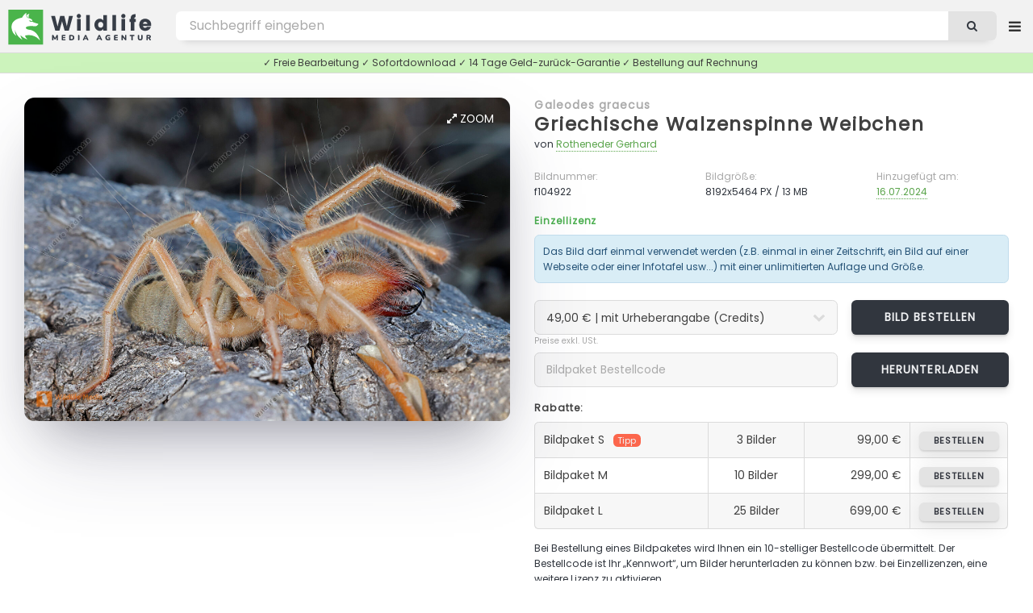

--- FILE ---
content_type: text/html; charset=UTF-8
request_url: https://wildlife-media.at/bilddetails/104922/griechische-walzenspinne-weibchen
body_size: 7257
content:
<!DOCTYPE HTML>
<html lang="de">
<head>
    <meta name="csrf-token" content="G29s57Jed7O8M6Pswb0FLnwXoSHgRNVOXMLSwvO9">

    <title>Griechische Walzenspinne Weibchen Bild bestellen - Naturbilder bei Wildlife Media</title>
<meta name="description" content="Griechische Walzenspinne Weibchen - Bild kaufen ✓ Geld-zurück-Garantie ✓ kostenloser Support. Stöbern Sie jetzt durch die große Auswahl an Griechische Walzenspinne Weibchen Fotos in unserer Wildlife Media Bildagentur.">
<meta name="keywords" content="Griechische Walzenspinne Weibchen, Galeodes graecus, bild von Griechische Walzenspinne Weibchen, fotolizenz, natur bilder, bild bestellen, bild kaufen, foto herunterladen, bild download, natur fotos, bildagentur, fotoagentur, naturfotografie, tierfotografie, tierbilder, wildlife, naturaufnahmen, fotografie, videos, zeitraffer">
<meta name="robots" content="all">
<meta property="og:title" content="Griechische Walzenspinne Weibchen Bild bestellen" />
<meta property="og:description" content="Griechische Walzenspinne Weibchen - Bild kaufen ✓ Geld-zurück-Garantie ✓ kostenloser Support. Stöbern Sie jetzt durch die große Auswahl an Griechische Walzenspinne Weibchen Fotos in unserer Wildlife Media Bildagentur." />
<meta property="og:url" content="https://wildlife-media.at/bilddetails/104922/griechische-walzenspinne-weibchen" />
<meta property="og:type" content="images" />

<meta name="twitter:title" content="Griechische Walzenspinne Weibchen Bild bestellen" />
<meta name="twitter:description" content="Griechische Walzenspinne Weibchen - Bild kaufen ✓ Geld-zurück-Garantie ✓ kostenloser Support. Stöbern Sie jetzt durch die große Auswahl an Griechische Walzenspinne Weibchen Fotos in unserer Wildlife Media Bildagentur." />
<script type="application/ld+json">{"@context":"https:\/\/schema.org","name":"Griechische Walzenspinne Weibchen Bild bestellen","description":"Griechische Walzenspinne Weibchen - Bild kaufen ✓ Geld-zurück-Garantie ✓ kostenloser Support. Stöbern Sie jetzt durch die große Auswahl an Griechische Walzenspinne Weibchen Fotos in unserer Wildlife Media Bildagentur."}</script>

    <meta charset="utf-8" />
    <meta name="viewport" content="width=device-width, initial-scale=1, user-scalable=yes" />

    <link rel=”canonical” href=”https://wildlife-media.at/bilddetails/104922/griechische-walzenspinne-weibchen”/>
            <meta name="robots" content="index, follow">
    
    <link rel="copyright" href="https://wildlife-media.at/impressum">

    <link rel="stylesheet" href="https://wildlife-media.at/css/main.css" />
    <link rel="stylesheet" href="https://wildlife-media.at/css/lightbox.min.css" />

    

</head>
<body class="image_page is-preload">

<!-- Wrapper -->
<div id="wrapper">

    <!-- Header -->
    <!-- Header -->
<header id="header">

    <!-- Logo -->
    <div class="logo">

                    <a href="https://wildlife-media.at"><img src="https://wildlife-media.at/img/LogoWL.svg"></a>

        
    </div>

    <nav class="nav1">
        <ul>

            <li>
                                    <a href="https://wildlife-media.at/bilder/suchen/Highlight" class="dropdown">Entdecken</a>
                                <ul>

            
                    <li><a href="https://wildlife-media.at/bilder/sortieren/neue-bilder">Neue Bilder</a></li>
                    <li><a href="https://wildlife-media.at/bilder">Themen</a></li>

                                            <li><a href="https://wildlife-media.at/bilder/suchen/Highlight">Highlights</a></li>
                        <li><a href="https://wildlife-media.at/bilder/suchen/Panorama">Panorama</a></li>
                    
                                        
                    <li><a href="https://wildlife-media.at/magazin/">Wildlife Media Magazin</a></li>

                </ul>
            </li>
            

            <li>
                <a href="https://wildlife-media.at/preisliste" class="dropdown">Preise</a>
                <ul>
                    <li><a href="https://wildlife-media.at/bilder-bestellen">Bilder bestellen</a></li>
                    <li><a href="https://wildlife-media.at/preisliste">Preisliste</a></li>
                    <li><a href="https://wildlife-media.at/sicheres-einkaufen">Sicheres Einkaufen</a></li>
                    <li><a href="https://wildlife-media.at/widerrufsbelehrung">Geld-zurück-Garantie</a></li>
                    <li><a href="https://wildlife-media.at/kontakt">Kontakt</a></li>
                </ul>
            </li>

            <li>
                <a href="https://wildlife-media.at/kontakt">Kontakt</a>
            </li>



        </ul>
    </nav>

    <!-- Search -->
    <form method="POST" action="https://wildlife-media.at/suchen" id="search_form" name="search_form">
        <input type="hidden" name="_token" value="G29s57Jed7O8M6Pswb0FLnwXoSHgRNVOXMLSwvO9">        <input type="text" value="" placeholder="Bild suchen..." name="search" id="search">
        <button class="icon fa-search"></button>
    </form>

    <!-- Nav -->
        <nav class="nav2">
            <ul>

                <li>
                    <a href="https://wildlife-media.at/suchen" class="dropdown extended_search hide_element"></a>
                    <ul>
                        <li><a href="https://wildlife-media.at/suchen">Erweiterte Suche</a></li>
                    </ul>
                </li>



                
                    <li>
                        <a href="https://wildlife-media.at/anmelden" class="dropdown"><i class="icon fa-sign-in"></i> Anmelden</a>
                        <ul>
                            <li><a href="https://wildlife-media.at/registrieren">Registrieren</a></li>
                            <li><a href="https://wildlife-media.at/password/reset">Kennwort vergessen?</a></li>
                        </ul>
                    </li>

                
            </ul>
        </nav>


</header>

        
    <!-- Content -->
    
    
    
    <!-- Main -->
    <div id="main" class="image_show">
        
            <div class="row">
                <div class="col col-12 info_text_top">
                    ✓ Freie Bearbeitung ✓ Sofortdownload ✓ 14 Tage Geld-zurück-Garantie ✓ Bestellung auf Rechnung
                </div>
            </div>

            <div class="image_box">

                <section id="image_big">
               
                    <a id="zoom" data-lightbox="bigimage2" data-title="<aside><a href=&quot;https://wildlife-media.at/bilddetails/104922/griechische-walzenspinne-weibchen&quot; class=&quot;button&quot;><i class=&quot;icon fa-shopping-cart&quot;></i> Bild bestellen</a></aside><a href=&quot;https://wildlife-media.at/bilddetails/104922/griechische-walzenspinne-weibchen&quot;>Griechische Walzenspinne Weibchen</a><footer>f104922 - von Rotheneder Gerhard - 8192x5464 PX</footer>" href="https://wildlife-media.at/bild/104922/griechische-walzenspinne-weibchen.jpg"><i class="icon fa-expand"></i> Zoom</a>
                    
                    <span itemscope itemtype="http://schema.org/ImageObject"
                          class="image main">
                          <a class="big_image_new" data-lightbox="bigimage1" data-title="<aside><a href=&quot;https://wildlife-media.at/bilddetails/104922/griechische-walzenspinne-weibchen&quot; class=&quot;button&quot;><i class=&quot;icon fa-shopping-cart&quot;></i> Bild bestellen</a></aside><a href=&quot;https://wildlife-media.at/bilddetails/104922/griechische-walzenspinne-weibchen&quot;>Griechische Walzenspinne Weibchen</a><footer>f104922 - von Rotheneder Gerhard - 8192x5464 PX</footer>" href="https://wildlife-media.at/bild/104922/griechische-walzenspinne-weibchen.jpg">
                          <img itemprop="contentUrl"
                     src="https://wildlife-media.at/bild/104922/griechische-walzenspinne-weibchen.jpg" alt="Griechische Walzenspinne Weibchen" /></a>

                     </span>

                    <footer>
                        <ul class="actions special">

                                                            <!-- <li><a href="https://wildlife-media.at/bild/layout/104922" class="button" target="_blank"><i class="icon fa-file-image-o"></i> Vorschau</a>
                                </li>-->
                            
                            

                            
                        </ul>
                    </footer>

                </section>

                <section id="image_big_order">

                                            <h4><a href="https://wildlife-media.at/bilder/suchen/Galeodes+graecus">Galeodes graecus</a></h4>
                                        <h2><a href="https://wildlife-media.at/bilder/suchen/Griechische+Walzenspinne+Weibchen">Griechische Walzenspinne Weibchen</a> </h2>

                    <p>von <a href="https://wildlife-media.at/bilder/bildautorin/rotheneder">Rotheneder Gerhard</a></p>
                
                    <div class="row">
                        <div class="col col-4 col-6-medium col-12-small">
                            <p class="detail_title">Bildnummer:</p>
                            <p class="detail_content">f104922</p>
                        </div>
                        <div class="col col-4 col-6-medium col-12-small">
                            <p class="detail_title">Bildgröße:</p>
                            <p class="detail_content">8192x5464 PX / 13 MB</p>
                        </div>
                        <div class="col col-4 col-6-medium col-12-small add_image_date">
                            <p class="detail_title">Hinzugefügt am:</p>
                            <p class="detail_content"><a href="https://wildlife-media.at/bilder/suchen/20240716">16.07.2024</a></p>
                        </div>
                    </div>

                    
                    <h6 class="color8">Einzellizenz</h6>

                    <div class="alert alert-info alert-0-margin">
                        Das Bild darf einmal verwendet werden (z.B. einmal in einer Zeitschrift, ein Bild auf einer Webseite oder einer Infotafel usw...) mit einer unlimitierten Auflage und Größe.
                    </div>

                    <form action="https://wildlife-media.at/preis-berechnen/104922" method="post" accept-charset="utf-8" id="calculate_costs" class="form" enctype="multipart/form-data">
                    <input type="hidden" name="_token" value="G29s57Jed7O8M6Pswb0FLnwXoSHgRNVOXMLSwvO9">                    <div class="row">
                        <div class="col col-8 col-12-medium">
                            <select name="image_copyright" id="image_copyright" onchange="calculate_costs();return false;">
                                <option value="+">49,00 € | mit Urheberangabe (Credits)</option>
                                <option value="-">99,00 € | keine Urheberangabe erforderlich</option>
                            </select>
                        </div>
                        <div class="col col-4 col-12-medium obp">

                            <input type="hidden" id="image_use" name="image_use" value="print">
                            <input type="hidden" id="image_country" name="image_country" value="AT">
                            <input type="hidden" id="image_size" name="image_size" value="+a4">
                            <input type="hidden" id="image_quantity" name="image_quantity" value="+60000 ">

                            <a href="https://wildlife-media.at/bild/bestellen/104922" class="button">Bild bestellen</a>

                        </div>
                    </div>
                    </form>

                    <small>Preise exkl. USt.</small>

                    <form action="https://wildlife-media.at/bild/bildpakete/download/104922" method="post" accept-charset="utf-8" id="calculate_costs" class="form"
                          enctype="multipart/form-data">

                        <input type="hidden" name="_token" value="G29s57Jed7O8M6Pswb0FLnwXoSHgRNVOXMLSwvO9">
                        <div class="row">
                            <div class="col col-8 col-12-medium">
                                <input required type="text" name="order_code" id="order_code" value="" placeholder="Bildpaket Bestellcode"/>
                            </div>
                            <div class="col col-4 col-12-medium obp">
                                <input type="submit" value="Herunterladen" class="button" style="width: 100%;height: 3.1em;font-size:0.8em"/>
                            </div>
                        </div>

                    </form>

                    <h6>Rabatte:</h6>

                    <div class="col col-6 col-12-medium">
                        <div class="table-wrapper">
                            <table class="alt">
                                <tbody>
                                <tr>
                                    <td class="tl">Bildpaket S<span>Tipp</span></td>
                                    <td class="align-center">3 Bilder</td>
                                    <td class="align-right">99,00 €</td>
                                    <td class="align-right tr"><a href="https://wildlife-media.at/bildpakete/bestellen/s"
                                                               class="button">bestellen</a></td>
                                </tr>
                                <tr>
                                    <td>Bildpaket M  </td>
                                    <td class="align-center">10 Bilder</td>
                                    <td class="align-right">299,00 €</td>
                                    <td class="align-right"><a href="https://wildlife-media.at/bildpakete/bestellen/m"
                                                               class="button">bestellen</a></td>
                                </tr>
                                <tr>
                                    <td class="bl">Bildpaket L </td>
                                    <td class="align-center">25 Bilder</td>
                                    <td class="align-right">699,00 €</td>
                                    <td class="align-right br"><a href="https://wildlife-media.at/bildpakete/bestellen/l"
                                                               class="button">bestellen</a></td>
                                </tr>
                                </tbody>

                            </table>
                        </div>

                    </div>
                        <p>
                        Bei Bestellung eines Bildpaketes wird Ihnen ein 10-stelliger Bestellcode übermittelt. Der Bestellcode ist Ihr „Kennwort“, um Bilder herunterladen zu können bzw. bei Einzellizenzen, eine weitere Lizenz zu aktivieren.
                        </p>

                        <h6 class="color8">Lizenzfrei</h6>

                        <p>Lizenzfrei bedeutet, dass Sie das gekaufte Bild für beliebig viele Anwendungen bzw. Projekte verwenden dürfen, ohne eine neue Lizenz kaufen zu müssen. 
                            In der <a href="https://wildlife-media.at/preisliste">Preisliste</a> finden Sie die aktuellen Tarife. Für eine Bestellung senden Sie uns bitte eine <a href="https://wildlife-media.at/kontakt?image=104922">E-Mail Anfrage</a>.
                        </p>

                        <span class="quicklinks">
                            <a href="https://wildlife-media.at/kontakt?image=104922" rel=“nofollow“><i class="icon fa-envelope"></i> Kontakt</a>
                            <a href="https://wildlife-media.at/bilder-bestellen"><i class="icon fa-info-circle"></i> FAQ</a>
                            <a href="https://wildlife-media.at/sicheres-einkaufen"><i class="icon fa-life-ring"></i> Sicheres Einkaufen</a>
                        </span>

                </section>
            </div>

            <section class="main image_content">
                <div class="inner">

                    <div class="table-wrapper">

                         <table>

                            <tbody>

                            <tr>
                                    <th>Credits:</th>
                                    <td colspan="3">
                                        Wildlife.Media/Rotheneder
                                    </td>
                                </tr>

                            <tr>
                                <th>Kategorie:</th>
                                <td >
                                    
                                                                                                                                <a href="https://wildlife-media.at/bilder/kategorie/Spinnen">Spinnen</a>
                                        
                                    
                                </td>
                                                                    <th>Region:</th>
                                    <td>
                                        <a href="https://wildlife-media.at/bilder/suchen/Griechenland">Griechenland</a>                                                                                                                                                                                                    </td>
                                                            </tr>

                            <tr>
                                <th>Stichwörter:</th>
                                <td colspan="3">

                                    
                                                                                                                            <a href="https://wildlife-media.at/bilder/suchen/Griechische+Walzenspinne+Weibchen">Griechische Walzenspinne Weibchen</a>
                                        
                                                                                    , <a class="sub" href="https://wildlife-media.at/bilder/suchen/Kieferklauentr%C3%A4ger">Kieferklauenträger</a>
                                                                                                                            , <a class="sub" href="https://wildlife-media.at/bilder/suchen/Chelicerata">Chelicerata</a>
                                                                                                                            , <a class="sub" href="https://wildlife-media.at/bilder/suchen/Spinnentiere">Spinnentiere</a>
                                                                                                                            , <a class="sub" href="https://wildlife-media.at/bilder/suchen/Arachnida">Arachnida</a>
                                                                                                                            , <a class="sub" href="https://wildlife-media.at/bilder/suchen/Walzenspinnen">Walzenspinnen</a>
                                                                                                                            , <a class="sub" href="https://wildlife-media.at/bilder/suchen/Solifugae">Solifugae</a>
                                                                                                                            , <a class="sub" href="https://wildlife-media.at/bilder/suchen/angriffslustig">angriffslustig</a>
                                                                                                                            , <a class="sub" href="https://wildlife-media.at/bilder/suchen/aggresiv">aggresiv</a>
                                                                                                                            , <a class="sub" href="https://wildlife-media.at/bilder/suchen/furchterregend">furchterregend</a>
                                        
                                                                                    , <a class="lat" href="https://wildlife-media.at/bilder/suchen/Galeodes+graecus">Galeodes graecus</a>
                                                                                                                                                                                                        
                                    
                                </td>
                            </tr>

                            
                            </tbody>

                        </table>
                    </div>


                </div>

            </section>


    
            <!-- Bilder -->
            <section class="main" id="image_related">
                <div class="images images_small">
                    <header>
                        <h3>Ähnliche Bilder</h3>
                    </header>
                                        <article class=" ">

         <a class="detailsImages" data-lightbox="zoomImages" data-title="<aside><a href=&quot;https://wildlife-media.at/bilddetails/104916/griechische-walzenspinne-maennchen&quot; class=&quot;button&quot;><i class=&quot;icon fa-shopping-cart&quot;></i> Bild bestellen</a></aside><a href=&quot;https://wildlife-media.at/bilddetails/104916/griechische-walzenspinne-maennchen&quot;>Griechische Walzenspinne Männchen</a><footer>f104916  - 8192x5464 PX</footer>" href="https://wildlife-media.at/bild/104916/griechische-walzenspinne-maennchen.jpg"><i class="icon fa-expand"></i>Zoom</a>

         <a class="image" href="https://wildlife-media.at/bilddetails/104916/griechische-walzenspinne-maennchen">
                <img src="https://wildlife-media.at/img/empty.png" data-src="https://wildlife-media.at/img/thumbs/2024/07/m/f104916.jpg"
                     alt="Griechische Walzenspinne Männchen" class="lazy" />
            </a>
            <h3><a href="https://wildlife-media.at/bilddetails/104916/griechische-walzenspinne-maennchen">Griechische Walzenspinne Männchen</a></h3>
            <ul class="meta">
                <li>f104916</li>
                                                                            </ul>
        </article>

    

    
        <article class=" ">

         <a class="detailsImages" data-lightbox="zoomImages" data-title="<aside><a href=&quot;https://wildlife-media.at/bilddetails/104917/griechische-walzenspinne-maennchen&quot; class=&quot;button&quot;><i class=&quot;icon fa-shopping-cart&quot;></i> Bild bestellen</a></aside><a href=&quot;https://wildlife-media.at/bilddetails/104917/griechische-walzenspinne-maennchen&quot;>Griechische Walzenspinne Männchen</a><footer>f104917  - 8192x5464 PX</footer>" href="https://wildlife-media.at/bild/104917/griechische-walzenspinne-maennchen.jpg"><i class="icon fa-expand"></i>Zoom</a>

         <a class="image" href="https://wildlife-media.at/bilddetails/104917/griechische-walzenspinne-maennchen">
                <img src="https://wildlife-media.at/img/empty.png" data-src="https://wildlife-media.at/img/thumbs/2024/07/m/f104917.jpg"
                     alt="Griechische Walzenspinne Männchen" class="lazy" />
            </a>
            <h3><a href="https://wildlife-media.at/bilddetails/104917/griechische-walzenspinne-maennchen">Griechische Walzenspinne Männchen</a></h3>
            <ul class="meta">
                <li>f104917</li>
                                                                            </ul>
        </article>

    

    
        <article class=" ">

         <a class="detailsImages" data-lightbox="zoomImages" data-title="<aside><a href=&quot;https://wildlife-media.at/bilddetails/104918/griechische-walzenspinne-maennchen&quot; class=&quot;button&quot;><i class=&quot;icon fa-shopping-cart&quot;></i> Bild bestellen</a></aside><a href=&quot;https://wildlife-media.at/bilddetails/104918/griechische-walzenspinne-maennchen&quot;>Griechische Walzenspinne Männchen</a><footer>f104918  - 8192x5464 PX</footer>" href="https://wildlife-media.at/bild/104918/griechische-walzenspinne-maennchen.jpg"><i class="icon fa-expand"></i>Zoom</a>

         <a class="image" href="https://wildlife-media.at/bilddetails/104918/griechische-walzenspinne-maennchen">
                <img src="https://wildlife-media.at/img/empty.png" data-src="https://wildlife-media.at/img/thumbs/2024/07/m/f104918.jpg"
                     alt="Griechische Walzenspinne Männchen" class="lazy" />
            </a>
            <h3><a href="https://wildlife-media.at/bilddetails/104918/griechische-walzenspinne-maennchen">Griechische Walzenspinne Männchen</a></h3>
            <ul class="meta">
                <li>f104918</li>
                                                                            </ul>
        </article>

    

    
        <article class=" ">

         <a class="detailsImages" data-lightbox="zoomImages" data-title="<aside><a href=&quot;https://wildlife-media.at/bilddetails/104919/griechische-walzenspinne-maennchen&quot; class=&quot;button&quot;><i class=&quot;icon fa-shopping-cart&quot;></i> Bild bestellen</a></aside><a href=&quot;https://wildlife-media.at/bilddetails/104919/griechische-walzenspinne-maennchen&quot;>Griechische Walzenspinne Männchen</a><footer>f104919  - 8192x5464 PX</footer>" href="https://wildlife-media.at/bild/104919/griechische-walzenspinne-maennchen.jpg"><i class="icon fa-expand"></i>Zoom</a>

         <a class="image" href="https://wildlife-media.at/bilddetails/104919/griechische-walzenspinne-maennchen">
                <img src="https://wildlife-media.at/img/empty.png" data-src="https://wildlife-media.at/img/thumbs/2024/07/m/f104919.jpg"
                     alt="Griechische Walzenspinne Männchen" class="lazy" />
            </a>
            <h3><a href="https://wildlife-media.at/bilddetails/104919/griechische-walzenspinne-maennchen">Griechische Walzenspinne Männchen</a></h3>
            <ul class="meta">
                <li>f104919</li>
                                                                            </ul>
        </article>

    

    
        <article class=" ">

         <a class="detailsImages" data-lightbox="zoomImages" data-title="<aside><a href=&quot;https://wildlife-media.at/bilddetails/104920/griechische-walzenspinne-maennchen&quot; class=&quot;button&quot;><i class=&quot;icon fa-shopping-cart&quot;></i> Bild bestellen</a></aside><a href=&quot;https://wildlife-media.at/bilddetails/104920/griechische-walzenspinne-maennchen&quot;>Griechische Walzenspinne Männchen</a><footer>f104920  - 8192x5464 PX</footer>" href="https://wildlife-media.at/bild/104920/griechische-walzenspinne-maennchen.jpg"><i class="icon fa-expand"></i>Zoom</a>

         <a class="image" href="https://wildlife-media.at/bilddetails/104920/griechische-walzenspinne-maennchen">
                <img src="https://wildlife-media.at/img/empty.png" data-src="https://wildlife-media.at/img/thumbs/2024/07/m/f104920.jpg"
                     alt="Griechische Walzenspinne Männchen" class="lazy" />
            </a>
            <h3><a href="https://wildlife-media.at/bilddetails/104920/griechische-walzenspinne-maennchen">Griechische Walzenspinne Männchen</a></h3>
            <ul class="meta">
                <li>f104920</li>
                                                                            </ul>
        </article>

    

    
        <article class=" ">

         <a class="detailsImages" data-lightbox="zoomImages" data-title="<aside><a href=&quot;https://wildlife-media.at/bilddetails/104921/griechische-walzenspinne-maennchen&quot; class=&quot;button&quot;><i class=&quot;icon fa-shopping-cart&quot;></i> Bild bestellen</a></aside><a href=&quot;https://wildlife-media.at/bilddetails/104921/griechische-walzenspinne-maennchen&quot;>Griechische Walzenspinne Männchen</a><footer>f104921  - 8192x5464 PX</footer>" href="https://wildlife-media.at/bild/104921/griechische-walzenspinne-maennchen.jpg"><i class="icon fa-expand"></i>Zoom</a>

         <a class="image" href="https://wildlife-media.at/bilddetails/104921/griechische-walzenspinne-maennchen">
                <img src="https://wildlife-media.at/img/empty.png" data-src="https://wildlife-media.at/img/thumbs/2024/07/m/f104921.jpg"
                     alt="Griechische Walzenspinne Männchen" class="lazy" />
            </a>
            <h3><a href="https://wildlife-media.at/bilddetails/104921/griechische-walzenspinne-maennchen">Griechische Walzenspinne Männchen</a></h3>
            <ul class="meta">
                <li>f104921</li>
                                                                            </ul>
        </article>

    

    
        <article class=" ">

         <a class="detailsImages" data-lightbox="zoomImages" data-title="<aside><a href=&quot;https://wildlife-media.at/bilddetails/104923/griechische-walzenspinne-weibchen&quot; class=&quot;button&quot;><i class=&quot;icon fa-shopping-cart&quot;></i> Bild bestellen</a></aside><a href=&quot;https://wildlife-media.at/bilddetails/104923/griechische-walzenspinne-weibchen&quot;>Griechische Walzenspinne Weibchen</a><footer>f104923  - 8192x5464 PX</footer>" href="https://wildlife-media.at/bild/104923/griechische-walzenspinne-weibchen.jpg"><i class="icon fa-expand"></i>Zoom</a>

         <a class="image" href="https://wildlife-media.at/bilddetails/104923/griechische-walzenspinne-weibchen">
                <img src="https://wildlife-media.at/img/empty.png" data-src="https://wildlife-media.at/img/thumbs/2024/07/m/f104923.jpg"
                     alt="Griechische Walzenspinne Weibchen" class="lazy" />
            </a>
            <h3><a href="https://wildlife-media.at/bilddetails/104923/griechische-walzenspinne-weibchen">Griechische Walzenspinne Weibchen</a></h3>
            <ul class="meta">
                <li>f104923</li>
                                                                            </ul>
        </article>

    

    
        <article class=" ">

         <a class="detailsImages" data-lightbox="zoomImages" data-title="<aside><a href=&quot;https://wildlife-media.at/bilddetails/104924/griechische-walzenspinne-weibchen&quot; class=&quot;button&quot;><i class=&quot;icon fa-shopping-cart&quot;></i> Bild bestellen</a></aside><a href=&quot;https://wildlife-media.at/bilddetails/104924/griechische-walzenspinne-weibchen&quot;>Griechische Walzenspinne Weibchen</a><footer>f104924  - 8192x5464 PX</footer>" href="https://wildlife-media.at/bild/104924/griechische-walzenspinne-weibchen.jpg"><i class="icon fa-expand"></i>Zoom</a>

         <a class="image" href="https://wildlife-media.at/bilddetails/104924/griechische-walzenspinne-weibchen">
                <img src="https://wildlife-media.at/img/empty.png" data-src="https://wildlife-media.at/img/thumbs/2024/07/m/f104924.jpg"
                     alt="Griechische Walzenspinne Weibchen" class="lazy" />
            </a>
            <h3><a href="https://wildlife-media.at/bilddetails/104924/griechische-walzenspinne-weibchen">Griechische Walzenspinne Weibchen</a></h3>
            <ul class="meta">
                <li>f104924</li>
                                                                            </ul>
        </article>

    

    
        <article class=" ">

         <a class="detailsImages" data-lightbox="zoomImages" data-title="<aside><a href=&quot;https://wildlife-media.at/bilddetails/104925/griechische-walzenspinne-weibchen&quot; class=&quot;button&quot;><i class=&quot;icon fa-shopping-cart&quot;></i> Bild bestellen</a></aside><a href=&quot;https://wildlife-media.at/bilddetails/104925/griechische-walzenspinne-weibchen&quot;>Griechische Walzenspinne Weibchen</a><footer>f104925  - 8192x5464 PX</footer>" href="https://wildlife-media.at/bild/104925/griechische-walzenspinne-weibchen.jpg"><i class="icon fa-expand"></i>Zoom</a>

         <a class="image" href="https://wildlife-media.at/bilddetails/104925/griechische-walzenspinne-weibchen">
                <img src="https://wildlife-media.at/img/empty.png" data-src="https://wildlife-media.at/img/thumbs/2024/07/m/f104925.jpg"
                     alt="Griechische Walzenspinne Weibchen" class="lazy" />
            </a>
            <h3><a href="https://wildlife-media.at/bilddetails/104925/griechische-walzenspinne-weibchen">Griechische Walzenspinne Weibchen</a></h3>
            <ul class="meta">
                <li>f104925</li>
                                                                            </ul>
        </article>

    

    
        <article class=" ">

         <a class="detailsImages" data-lightbox="zoomImages" data-title="<aside><a href=&quot;https://wildlife-media.at/bilddetails/104926/griechische-walzenspinne-weibchen&quot; class=&quot;button&quot;><i class=&quot;icon fa-shopping-cart&quot;></i> Bild bestellen</a></aside><a href=&quot;https://wildlife-media.at/bilddetails/104926/griechische-walzenspinne-weibchen&quot;>Griechische Walzenspinne Weibchen</a><footer>f104926  - 8192x5464 PX</footer>" href="https://wildlife-media.at/bild/104926/griechische-walzenspinne-weibchen.jpg"><i class="icon fa-expand"></i>Zoom</a>

         <a class="image" href="https://wildlife-media.at/bilddetails/104926/griechische-walzenspinne-weibchen">
                <img src="https://wildlife-media.at/img/empty.png" data-src="https://wildlife-media.at/img/thumbs/2024/07/m/f104926.jpg"
                     alt="Griechische Walzenspinne Weibchen" class="lazy" />
            </a>
            <h3><a href="https://wildlife-media.at/bilddetails/104926/griechische-walzenspinne-weibchen">Griechische Walzenspinne Weibchen</a></h3>
            <ul class="meta">
                <li>f104926</li>
                                                                            </ul>
        </article>

    

    
        <article class=" ">

         <a class="detailsImages" data-lightbox="zoomImages" data-title="<aside><a href=&quot;https://wildlife-media.at/bilddetails/104927/griechische-walzenspinne-weibchen&quot; class=&quot;button&quot;><i class=&quot;icon fa-shopping-cart&quot;></i> Bild bestellen</a></aside><a href=&quot;https://wildlife-media.at/bilddetails/104927/griechische-walzenspinne-weibchen&quot;>Griechische Walzenspinne Weibchen</a><footer>f104927  - 8192x5464 PX</footer>" href="https://wildlife-media.at/bild/104927/griechische-walzenspinne-weibchen.jpg"><i class="icon fa-expand"></i>Zoom</a>

         <a class="image" href="https://wildlife-media.at/bilddetails/104927/griechische-walzenspinne-weibchen">
                <img src="https://wildlife-media.at/img/empty.png" data-src="https://wildlife-media.at/img/thumbs/2024/07/m/f104927.jpg"
                     alt="Griechische Walzenspinne Weibchen" class="lazy" />
            </a>
            <h3><a href="https://wildlife-media.at/bilddetails/104927/griechische-walzenspinne-weibchen">Griechische Walzenspinne Weibchen</a></h3>
            <ul class="meta">
                <li>f104927</li>
                                                                            </ul>
        </article>

    

    
        <article class=" ">

         <a class="detailsImages" data-lightbox="zoomImages" data-title="<aside><a href=&quot;https://wildlife-media.at/bilddetails/104928/griechische-walzenspinne-weibchen&quot; class=&quot;button&quot;><i class=&quot;icon fa-shopping-cart&quot;></i> Bild bestellen</a></aside><a href=&quot;https://wildlife-media.at/bilddetails/104928/griechische-walzenspinne-weibchen&quot;>Griechische Walzenspinne Weibchen</a><footer>f104928  - 8192x5464 PX</footer>" href="https://wildlife-media.at/bild/104928/griechische-walzenspinne-weibchen.jpg"><i class="icon fa-expand"></i>Zoom</a>

         <a class="image" href="https://wildlife-media.at/bilddetails/104928/griechische-walzenspinne-weibchen">
                <img src="https://wildlife-media.at/img/empty.png" data-src="https://wildlife-media.at/img/thumbs/2024/07/m/f104928.jpg"
                     alt="Griechische Walzenspinne Weibchen" class="lazy" />
            </a>
            <h3><a href="https://wildlife-media.at/bilddetails/104928/griechische-walzenspinne-weibchen">Griechische Walzenspinne Weibchen</a></h3>
            <ul class="meta">
                <li>f104928</li>
                                                                            </ul>
        </article>

    

    
        <article class=" ">

         <a class="detailsImages" data-lightbox="zoomImages" data-title="<aside><a href=&quot;https://wildlife-media.at/bilddetails/104929/griechische-walzenspinne-weibchen&quot; class=&quot;button&quot;><i class=&quot;icon fa-shopping-cart&quot;></i> Bild bestellen</a></aside><a href=&quot;https://wildlife-media.at/bilddetails/104929/griechische-walzenspinne-weibchen&quot;>Griechische Walzenspinne Weibchen</a><footer>f104929  - 8192x5464 PX</footer>" href="https://wildlife-media.at/bild/104929/griechische-walzenspinne-weibchen.jpg"><i class="icon fa-expand"></i>Zoom</a>

         <a class="image" href="https://wildlife-media.at/bilddetails/104929/griechische-walzenspinne-weibchen">
                <img src="https://wildlife-media.at/img/empty.png" data-src="https://wildlife-media.at/img/thumbs/2024/07/m/f104929.jpg"
                     alt="Griechische Walzenspinne Weibchen" class="lazy" />
            </a>
            <h3><a href="https://wildlife-media.at/bilddetails/104929/griechische-walzenspinne-weibchen">Griechische Walzenspinne Weibchen</a></h3>
            <ul class="meta">
                <li>f104929</li>
                                                                            </ul>
        </article>

    

    
        <article class=" ">

         <a class="detailsImages" data-lightbox="zoomImages" data-title="<aside><a href=&quot;https://wildlife-media.at/bilddetails/104930/griechische-walzenspinne-weibchen&quot; class=&quot;button&quot;><i class=&quot;icon fa-shopping-cart&quot;></i> Bild bestellen</a></aside><a href=&quot;https://wildlife-media.at/bilddetails/104930/griechische-walzenspinne-weibchen&quot;>Griechische Walzenspinne Weibchen</a><footer>f104930  - 8192x5464 PX</footer>" href="https://wildlife-media.at/bild/104930/griechische-walzenspinne-weibchen.jpg"><i class="icon fa-expand"></i>Zoom</a>

         <a class="image" href="https://wildlife-media.at/bilddetails/104930/griechische-walzenspinne-weibchen">
                <img src="https://wildlife-media.at/img/empty.png" data-src="https://wildlife-media.at/img/thumbs/2024/07/m/f104930.jpg"
                     alt="Griechische Walzenspinne Weibchen" class="lazy" />
            </a>
            <h3><a href="https://wildlife-media.at/bilddetails/104930/griechische-walzenspinne-weibchen">Griechische Walzenspinne Weibchen</a></h3>
            <ul class="meta">
                <li>f104930</li>
                                                                            </ul>
        </article>

    

    
        <article class=" ">

         <a class="detailsImages" data-lightbox="zoomImages" data-title="<aside><a href=&quot;https://wildlife-media.at/bilddetails/104931/griechische-walzenspinne-weibchen&quot; class=&quot;button&quot;><i class=&quot;icon fa-shopping-cart&quot;></i> Bild bestellen</a></aside><a href=&quot;https://wildlife-media.at/bilddetails/104931/griechische-walzenspinne-weibchen&quot;>Griechische Walzenspinne Weibchen</a><footer>f104931  - 8192x5464 PX</footer>" href="https://wildlife-media.at/bild/104931/griechische-walzenspinne-weibchen.jpg"><i class="icon fa-expand"></i>Zoom</a>

         <a class="image" href="https://wildlife-media.at/bilddetails/104931/griechische-walzenspinne-weibchen">
                <img src="https://wildlife-media.at/img/empty.png" data-src="https://wildlife-media.at/img/thumbs/2024/07/m/f104931.jpg"
                     alt="Griechische Walzenspinne Weibchen" class="lazy" />
            </a>
            <h3><a href="https://wildlife-media.at/bilddetails/104931/griechische-walzenspinne-weibchen">Griechische Walzenspinne Weibchen</a></h3>
            <ul class="meta">
                <li>f104931</li>
                                                                            </ul>
        </article>

    

    
        <article class=" ">

         <a class="detailsImages" data-lightbox="zoomImages" data-title="<aside><a href=&quot;https://wildlife-media.at/bilddetails/104932/griechische-walzenspinne-weibchen&quot; class=&quot;button&quot;><i class=&quot;icon fa-shopping-cart&quot;></i> Bild bestellen</a></aside><a href=&quot;https://wildlife-media.at/bilddetails/104932/griechische-walzenspinne-weibchen&quot;>Griechische Walzenspinne Weibchen</a><footer>f104932  - 8192x5464 PX</footer>" href="https://wildlife-media.at/bild/104932/griechische-walzenspinne-weibchen.jpg"><i class="icon fa-expand"></i>Zoom</a>

         <a class="image" href="https://wildlife-media.at/bilddetails/104932/griechische-walzenspinne-weibchen">
                <img src="https://wildlife-media.at/img/empty.png" data-src="https://wildlife-media.at/img/thumbs/2024/07/m/f104932.jpg"
                     alt="Griechische Walzenspinne Weibchen" class="lazy" />
            </a>
            <h3><a href="https://wildlife-media.at/bilddetails/104932/griechische-walzenspinne-weibchen">Griechische Walzenspinne Weibchen</a></h3>
            <ul class="meta">
                <li>f104932</li>
                                                                            </ul>
        </article>

    

    
        <article class=" ">

         <a class="detailsImages" data-lightbox="zoomImages" data-title="<aside><a href=&quot;https://wildlife-media.at/bilddetails/104933/griechische-walzenspinne-weibchen&quot; class=&quot;button&quot;><i class=&quot;icon fa-shopping-cart&quot;></i> Bild bestellen</a></aside><a href=&quot;https://wildlife-media.at/bilddetails/104933/griechische-walzenspinne-weibchen&quot;>Griechische Walzenspinne Weibchen</a><footer>f104933  - 8192x5464 PX</footer>" href="https://wildlife-media.at/bild/104933/griechische-walzenspinne-weibchen.jpg"><i class="icon fa-expand"></i>Zoom</a>

         <a class="image" href="https://wildlife-media.at/bilddetails/104933/griechische-walzenspinne-weibchen">
                <img src="https://wildlife-media.at/img/empty.png" data-src="https://wildlife-media.at/img/thumbs/2024/07/m/f104933.jpg"
                     alt="Griechische Walzenspinne Weibchen" class="lazy" />
            </a>
            <h3><a href="https://wildlife-media.at/bilddetails/104933/griechische-walzenspinne-weibchen">Griechische Walzenspinne Weibchen</a></h3>
            <ul class="meta">
                <li>f104933</li>
                                                                            </ul>
        </article>

    

    
        <article class=" ">

         <a class="detailsImages" data-lightbox="zoomImages" data-title="<aside><a href=&quot;https://wildlife-media.at/bilddetails/104934/griechische-walzenspinne-weibchen&quot; class=&quot;button&quot;><i class=&quot;icon fa-shopping-cart&quot;></i> Bild bestellen</a></aside><a href=&quot;https://wildlife-media.at/bilddetails/104934/griechische-walzenspinne-weibchen&quot;>Griechische Walzenspinne Weibchen</a><footer>f104934  - 8192x5464 PX</footer>" href="https://wildlife-media.at/bild/104934/griechische-walzenspinne-weibchen.jpg"><i class="icon fa-expand"></i>Zoom</a>

         <a class="image" href="https://wildlife-media.at/bilddetails/104934/griechische-walzenspinne-weibchen">
                <img src="https://wildlife-media.at/img/empty.png" data-src="https://wildlife-media.at/img/thumbs/2024/07/m/f104934.jpg"
                     alt="Griechische Walzenspinne Weibchen" class="lazy" />
            </a>
            <h3><a href="https://wildlife-media.at/bilddetails/104934/griechische-walzenspinne-weibchen">Griechische Walzenspinne Weibchen</a></h3>
            <ul class="meta">
                <li>f104934</li>
                                                                            </ul>
        </article>

    
                </div>
            </section>
        
    </div>




    <!-- Footer -->
            <footer id="footer">

    <div class="inner">
        <section><h2>Wir freuen uns über Ihre Anfrage und Ihr Feedback!</h2>

            <p>Bitte geben Sie bei einer Preisanfrage die geplante Verwendung an.</p>

            <p><b>Ansprechpartner:</b> Wolfgang Hollaus<br><b>E-Mail:</b> <a href="mailto:wh@wildlife-media.at">wh@wildlife-media.at</a></p>

            <p>Österreich / Bezirk Melk</p>

        </section>
        <section id="contact">

            <div class="alert alert-form alert-success alert-clear alert-rounded alert-shadow" id="contact_alert-success"><h4>Herzlichen Dank für Ihre Anfrage und Ihr Interesse!</h4><p>Wir werden sie sobald wie möglich bearbeiten.</p></div>
            <div class="alert alert-form alert-error alert-clear alert-rounded alert-shadow" id="contact_alert-error">Bitte füllen Sie alle Pflichtfelder aus!</div>

            <form action="https://wildlife-media.at/kontakt" method="post" accept-charset="utf-8" class="form" id="contact_form" enctype="multipart/form-data">
                <div class="fields">

                    
                    <input type="hidden" name="_token" value="G29s57Jed7O8M6Pswb0FLnwXoSHgRNVOXMLSwvO9">                    <div id="full_name_w1x6iKTGJvKJmu5K_wrap" style="display:none;">
        <input name="full_name_w1x6iKTGJvKJmu5K" type="text" value="" id="full_name_w1x6iKTGJvKJmu5K">
        <input name="valid_from" type="text" value="eyJpdiI6IndEbUt4QjNrL1N0d0ZvcncwTUVWK2c9PSIsInZhbHVlIjoidjhQNjczbEVLbVFDNlByUFYwQ1JMUT09IiwibWFjIjoiZDg1NTJkMTRiMzI4YjY3NTQzMmJkOGU3NzBmZDcxMWMxOWMxNzZjZTkwNGFhNTM0NmI2NzhlZGZjODk0YWUwMCJ9">
    </div>
                    <div class="field half"><input type="text" placeholder="Vorname" name="contact_firstname" id="contact_firstname" value="" required /></div>
                    <div class="field half"><input type="text" placeholder="Nachname" name="contact_lastname" id="contact_lastname" value="" required/></div>
                    <div class="field half"><input type="email" name="contact_email" id="contact_email" placeholder="E-Mail" value="" required></div>
                    <div class="field half"><input type="text" name="contact_company" id="contact_company" placeholder="Firma" value="" ></div>

                                        <div class="field"><input type="text" placeholder="Bild" name="contact_image" id="contact_image" value="f104922 - Griechische Walzenspinne Weibchen" /></div>
                    
                    <div class="field"><textarea name="contact_message" id="contact_message" rows="7" placeholder="Nachricht" required></textarea></div>
                </div>
                <div class="field">
                    <input type="checkbox" id="contact_check" name="contact_check" required><label id="contact_check_label" for="contact_check">Ich stimme der Verarbeitung meiner persönlichen Daten wie in der <a href="https://wildlife-media.at/datenschutzerklaerung" target="_blank">Datenschutzerklärung</a>
                        beschrieben zu.</label>
                </div>
                <ul class="actions">
                    <li><input type="hidden" value="https://wildlife-media.at/bilddetails/104922/griechische-walzenspinne-weibchen" id="contact_url" name="contact_url"> <input type="submit" value="Nachricht absenden"></li>
                </ul>
            </form>
        </section>
    </div>


    <div class="dark">

        <div class="inner">

            <div class="row">

                <div class="col col-5 col-6-medium col-12-small">

                    <h3>Über uns</h3>
                    <p>Wildlife Media ist eine österreichische Bildagentur mit mehr als 80.000 Naturaufnahmen für Ihre kreativen Projekte.</p>

                </div>

                <div class="col col-3 col-6-medium col-12-small">

                    <ul>

                        <li>
                            <a href="https://wildlife-media.at/preisliste">
                                Preise
                            </a>
                        </li>
                        <li>
                            <a href="https://wildlife-media.at/bilder-bestellen">
                                Bilder bestellen
                            </a>
                        </li>
                        <li>
                            <a href="https://wildlife-media.at/bilder/sortieren/neue-bilder">
                                Neue Bilder
                            </a>
                        </li>
                        <li>
                            <a href="https://wildlife-media.at/suchen">
                                Bilder suchen
                            </a>
                        </li>

                    </ul>

                </div>

                <div class="col col-4 col-6-medium col-12-small">

                    <ul>

                        <li>
                            <a href="https://wildlife-media.at/sicheres-einkaufen">
                                Sicheres Einkaufen
                            </a>
                        </li>
                        <li>
                            <a href="https://wildlife-media.at/widerrufsbelehrung">
                                Geld-zurück-Garantie
                            </a>
                        </li>

                        <li>
                            <a href="https://wildlife-media.at/kontakt">
                                Kontakt
                            </a>
                        </li>
                        <li>
                            <a href="https://www.instagram.com/wildlife.media/" target="_blank">
                                Instagram
                            </a>
                        </li>


                    </ul>



                </div>


            </div>


        </div>

    </div>

    <div class="copyright">
        <div class="inner">

            <div class="row">

                <div class="col col-12 align-center">

                    Copyright © 2026, Wildlife Media

                </div>


            </div>

            
            <script type="application/ld+json">
            {
              "@context": "http://schema.org",
              "@type": "LocalBusiness",
              "name": "Wildlife Media Bildagentur",
              "logo": "https://wildlife-media.at/logo.png",
                                  "image": "https://wildlife-media.at/img/thumbs/2024/07/m/f104922.jpg",
                            "url" : "https://wildlife-media.at/",
              "telephone": "+43 (0)680 120 53 39",
              "address": "Untersiegendorf 5, A-3383 Hürm",
              "priceRange" : "23,5 € - 1.755,75 €",

              "aggregateRating": {
                "@type": "AggregateRating",
                "ratingValue": "4.9",
                "reviewCount": "2144"
              }

            }
            </script>

            <script type="application/ld+json">
            {
              "@context": "https://schema.org",
              "@type": "WebSite",
              "url": "https://wildlife-media.at/",
              "potentialAction": {
                "@type": "SearchAction",
                "target": "https://wildlife-media.at/suchen?search={search}",
                "query-input": "required name=search"
              }
            }
            </script>


            <div class="rating">
                Kundenzufriedenheit Wildlife Media Bildagentur <br>⭐⭐⭐⭐☆ 4,9/5 basierend auf 2144 Bewertungen
            </div>



                <p>Alle Rechte vorbehalten. Für die Inhalte auf dieser Webseite besteht gänzlicher Haftungsausschluss und Urheberrechtsschutz. Jede Bearbeitung, Vervielfältigung,
                Verbreitung und/oder öffentliche Wiedergabe ist ohne schriftlicher Zustimmung nicht erlaubt. </p>

            <ul>

                <li>
                    <a href="https://wildlife-media.at/impressum">
                        Impressum
                    </a>
                </li>
                <li>
                    <a href="https://wildlife-media.at/datenschutzerklaerung">
                        Datenschutzerklärung & Cookies
                    </a>
                </li>
                <li>
                    <a href="https://wildlife-media.at/widerrufsbelehrung">
                        Widerrufsbelehrung
                    </a>
                </li>
                <li>
                    <a href="https://wildlife-media.at/agb">
                        Allgemeine Geschäftsbedingungen
                    </a>
                </li>
                <li>
                    <a href="https://wildlife-media.at/odr">
                        Allgemeine Informationspflichten gemäss AStG und ODR-VO
                    </a>
                </li>

            </ul>

            <p>
                Developed with <i class="icon fa-heart"></i> by
                <a href="https://hollaus-it.at/" target="blank"><strong>HOLLAUS-IT</strong></a>
            </p>
        </div>
    </div>

</footer>
    
</div>

<!-- Scripts -->
<script src="https://wildlife-media.at/js/jquery.min.js"></script>
<script src="https://wildlife-media.at/js/jquery.dropotron.min.js"></script>
<script src="https://wildlife-media.at/js/browser.min.js"></script>
<script src="https://wildlife-media.at/js/breakpoints.min.js"></script>
<script src="https://wildlife-media.at/js/util.js"></script>
<script src="https://wildlife-media.at/js/yall.min.js"></script>


<script src="https://wildlife-media.at/js/lightbox.min.js"></script>
<script src="https://wildlife-media.at/js/main.js"></script>

</body>
</html>
